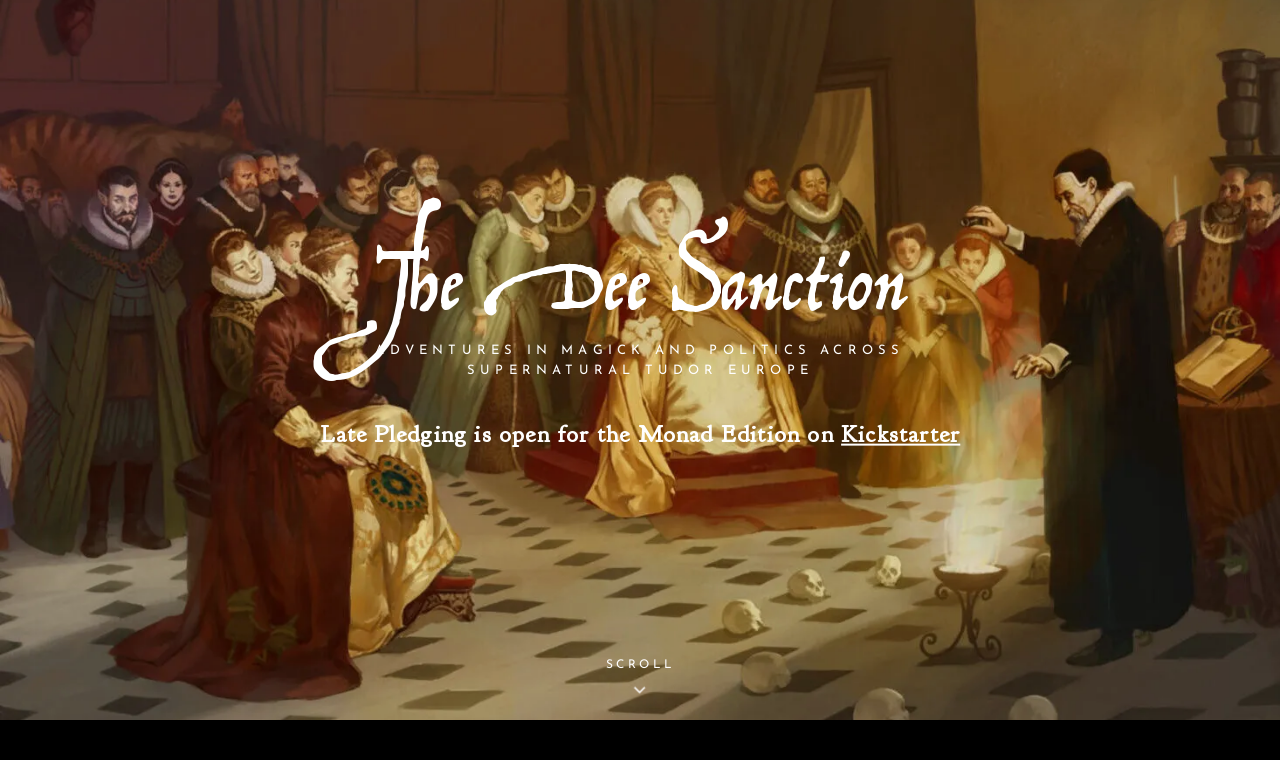

--- FILE ---
content_type: text/css
request_url: https://www.thedeesanction.com/wp-content/uploads/useanyfont/uaf.css?ver=1764301766
body_size: 84
content:
				@font-face {
					font-family: 'operina-fiore';
					src: url('/wp-content/uploads/useanyfont/5547Operina-Fiore.woff2') format('woff2'),
						url('/wp-content/uploads/useanyfont/5547Operina-Fiore.woff') format('woff');
					  font-display: auto;
				}

				.operina-fiore{font-family: 'operina-fiore' !important;}

						.entry-title{
					font-family: 'operina-fiore' !important;
				}
		